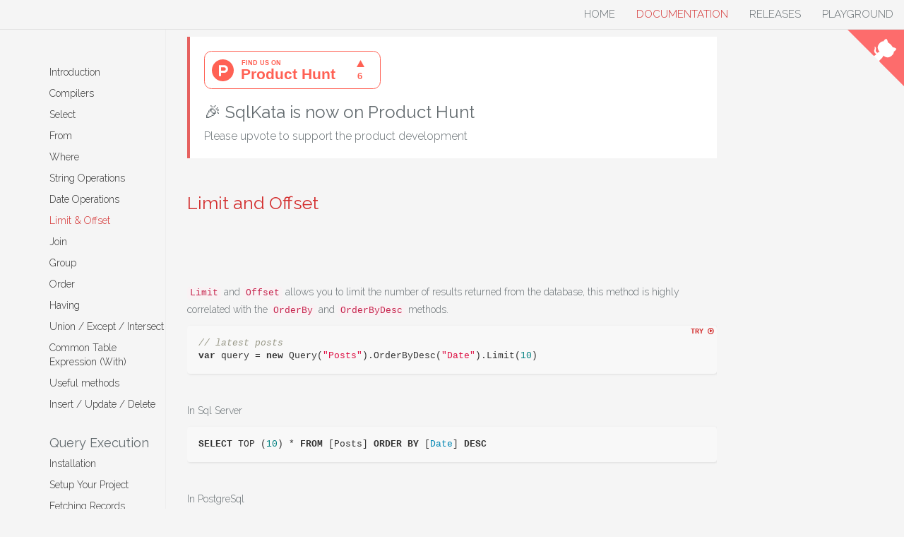

--- FILE ---
content_type: text/html; charset=UTF-8
request_url: https://sqlkata.com/docs/limit
body_size: 4927
content:
<!doctype html>
<html lang="en">
    <head>
        <meta charset="utf-8">
        <meta http-equiv="X-UA-Compatible" content="IE=edge">
        <meta name="viewport" content="width=device-width, initial-scale=1">
        <meta name="keywords" content="SQL query builder dotnet csharp c# dynamic queries active record">
        <meta name="csrf-token" content="jWJyHLghz3qxDOTjBTBJGzuC5z2AhOQnFOo8YfbL">
        <link href="https://maxcdn.bootstrapcdn.com/bootstrap/3.3.7/css/bootstrap.min.css" rel="stylesheet">
        <link href="https://stackpath.bootstrapcdn.com/font-awesome/4.7.0/css/font-awesome.min.css" rel="stylesheet">
        <link rel="stylesheet" href="/js/highlight/styles/github.css">
        <script src="https://code.jquery.com/jquery-3.4.0.slim.min.js"></script>

        <script src="https://cdnjs.cloudflare.com/ajax/libs/animejs/2.2.0/anime.min.js"></script>
        

        <link rel="stylesheet" href="/css/app.css?id=e2fbf973564366a4f384">
        <title>Limit and Offset | SqlKata</title>
<meta name="Description" content="Type: fluent SQL query builder for .NET
            Author: Ahmad Moussawi
            Helps in building complex and dynamic reports/dashboard in C#
        ">
<meta property="og:title" content="Limit and Offset | SqlKata" />
<meta property="og:description" content="fluent SQL query builder, supports SqlServer, MySql, PostgreSql, SQLite, Oracle and Firebird" />
<meta property="og:type" content="article" />
<meta property="og:url" content="https://sqlkata.com/docs/limit" />
<meta property="og:image" content="https://sqlkata.com/img/sqlkata.png" />        <!-- Global site tag (gtag.js) - Google Analytics -->
    <script async src="https://www.googletagmanager.com/gtag/js?id=G-1WP8E24MMJ"></script>
    <script>
    window.dataLayer = window.dataLayer || [];
    function gtag(){dataLayer.push(arguments);}
    gtag('js', new Date());
    
    gtag('config', 'G-1WP8E24MMJ');
    </script>
    
        <!-- Hotjar Tracking Code for https://sqlkata.com -->
<!--
<script>
    (function(h,o,t,j,a,r){
        h.hj=h.hj||function(){(h.hj.q=h.hj.q||[]).push(arguments)};
        h._hjSettings={hjid:3173883,hjsv:6};
        a=o.getElementsByTagName('head')[0];
        r=o.createElement('script');r.async=1;
        r.src=t+h._hjSettings.hjid+j+h._hjSettings.hjsv;
        a.appendChild(r);
    })(window,document,'https://static.hotjar.com/c/hotjar-','.js?sv=');
</script>
-->


<!-- Hotjar Tracking Code for sqlkata.com -->
<script>
    (function(h,o,t,j,a,r){
        h.hj=h.hj||function(){(h.hj.q=h.hj.q||[]).push(arguments)};
        h._hjSettings={hjid:3205246,hjsv:6};
        a=o.getElementsByTagName('head')[0];
        r=o.createElement('script');r.async=1;
        r.src=t+h._hjSettings.hjid+j+h._hjSettings.hjsv;
        a.appendChild(r);
    })(window,document,'https://static.hotjar.com/c/hotjar-','.js?sv=');
</script>

<script type="text/javascript">
  window.heapReadyCb=window.heapReadyCb||[],window.heap=window.heap||[],heap.load=function(e,t){window.heap.envId=e,window.heap.clientConfig=t=t||{},window.heap.clientConfig.shouldFetchServerConfig=!1;var a=document.createElement("script");a.type="text/javascript",a.async=!0,a.src="https://cdn.us.heap-api.com/config/"+e+"/heap_config.js";var r=document.getElementsByTagName("script")[0];r.parentNode.insertBefore(a,r);var n=["init","startTracking","stopTracking","track","resetIdentity","identify","getSessionId","getUserId","getIdentity","addUserProperties","addEventProperties","removeEventProperty","clearEventProperties","addAccountProperties","addAdapter","addTransformer","addTransformerFn","onReady","addPageviewProperties","removePageviewProperty","clearPageviewProperties","trackPageview"],i=function(e){return function(){var t=Array.prototype.slice.call(arguments,0);window.heapReadyCb.push({name:e,fn:function(){heap[e]&&heap[e].apply(heap,t)}})}};for(var p=0;p<n.length;p++)heap[n[p]]=i(n[p])};
  heap.load("3355066545");
</script>

            </head>
    <body class="">

        
        

        <div class="header-links">
            <a href="/" class="">Home</a>
            <a href="/docs" class="active">Documentation</a>
            <a href="/release" class="">Releases</a>
            <a href="/playground" class="">Playground</a>
        </div>

                <script async type="text/javascript" src="//cdn.carbonads.com/carbon.js?serve=CESIC2QJ&placement=sqlkatacom" id="_carbonads_js"></script>
     <!-- fmg -->
        <a href="https://github.com/sqlkata/querybuilder" class="github-corner" aria-label="View source on Github"><svg width="80" height="80" viewBox="0 0 250 250" aria-hidden="true"><path d="M0,0 L115,115 L130,115 L142,142 L250,250 L250,0 Z"></path><path d="M128.3,109.0 C113.8,99.7 119.0,89.6 119.0,89.6 C122.0,82.7 120.5,78.6 120.5,78.6 C119.2,72.0 123.4,76.3 123.4,76.3 C127.3,80.9 125.5,87.3 125.5,87.3 C122.9,97.6 130.6,101.9 134.4,103.2" fill="currentColor" style="transform-origin: 130px 106px;" class="octo-arm"></path><path d="M115.0,115.0 C114.9,115.1 118.7,116.5 119.8,115.4 L133.7,101.6 C136.9,99.2 139.9,98.4 142.2,98.6 C133.8,88.0 127.5,74.4 143.8,58.0 C148.5,53.4 154.0,51.2 159.7,51.0 C160.3,49.4 163.2,43.6 171.4,40.1 C171.4,40.1 176.1,42.5 178.8,56.2 C183.1,58.6 187.2,61.8 190.9,65.4 C194.5,69.0 197.7,73.2 200.1,77.6 C213.8,80.2 216.3,84.9 216.3,84.9 C212.7,93.1 206.9,96.0 205.4,96.6 C205.1,102.4 203.0,107.8 198.3,112.5 C181.9,128.9 168.3,122.5 157.7,114.1 C157.9,116.9 156.7,120.9 152.7,124.9 L141.0,136.5 C139.8,137.7 141.6,141.9 141.8,141.8 Z" fill="currentColor" class="octo-body"></path></svg></a><style>.github-corner:hover .octo-arm{animation:octocat-wave 560ms ease-in-out}@keyframes  octocat-wave{0%,100%{transform:rotate(0)}20%,60%{transform:rotate(-25deg)}40%,80%{transform:rotate(10deg)}}@media (max-width:500px){.github-corner:hover .octo-arm{animation:none}.github-corner .octo-arm{animation:octocat-wave 560ms ease-in-out}}</style>
        <!-- endfmg -->

<div class="container">
    <div class="row">
        <div class="col-md-2">
                        <div class="side-nav">
    <ul>
                <li>
            <a href="/docs/" class="">Introduction</a>
        </li>
                <li>
            <a href="/docs/compilers" class="">Compilers</a>
        </li>
                <li>
            <a href="/docs/select" class="">Select</a>
        </li>
                <li>
            <a href="/docs/from" class="">From</a>
        </li>
                <li>
            <a href="/docs/where" class="">Where</a>
        </li>
                <li>
            <a href="/docs/where-string" class="">String Operations</a>
        </li>
                <li>
            <a href="/docs/where-date" class="">Date Operations</a>
        </li>
                <li>
            <a href="/docs/limit" class="active">Limit &amp; Offset</a>
        </li>
                <li>
            <a href="/docs/join" class="">Join</a>
        </li>
                <li>
            <a href="/docs/group" class="">Group</a>
        </li>
                <li>
            <a href="/docs/order" class="">Order</a>
        </li>
                <li>
            <a href="/docs/having" class="">Having</a>
        </li>
                <li>
            <a href="/docs/combine" class="">Union / Except / Intersect</a>
        </li>
                <li>
            <a href="/docs/cte" class="">Common Table Expression (With)</a>
        </li>
                <li>
            <a href="/docs/advanced" class="">Useful methods</a>
        </li>
                <li>
            <a href="/docs/update" class="">Insert / Update / Delete</a>
        </li>
            </ul>
    <h4>Query Execution</h4>
    <ul>
                <li>
            <a href="/docs/execution/" class="">Installation</a>
        </li>
                <li>
            <a href="/docs/execution/setup" class="">Setup Your Project</a>
        </li>
                <li>
            <a href="/docs/execution/fetching-records" class="">Fetching Records</a>
        </li>
                <li>
            <a href="/docs/execution/logging" class="">Logging</a>
        </li>
                <li>
            <a href="/docs/execution/update" class="">Insert / Update / Delete</a>
        </li>
            </ul>

    <div style="margin-top:20px">
        <!-- <h4>Advertising</h4> -->    </div>
</div>
                    </div>
        <div class="col-md-8">
            <div class="product-hunt-banner">
    <a href="https://www.producthunt.com/posts/sqlkata?utm_source=badge-featured&utm_medium=badge&utm_souce=badge-sqlkata" target="_blank"><img src="https://api.producthunt.com/widgets/embed-image/v1/featured.svg?post_id=133370&theme=light" alt="SqlKata - Dynamic&#0032;Sql&#0032;query&#0032;builder&#0032;for&#0032;dotnet | Product Hunt" style="width: 250px; height: 54px;" width="250" height="54" /></a>

    <h3>
        🎉 SqlKata is now on Product Hunt
    </h3>
    <p>Please upvote to support the product development</p>
</div>            <div class="doc-content">
                <h1>Limit and Offset</h1>
<p><code>Limit</code> and <code>Offset</code> allows you to limit the number of results returned from the database, this method is highly correlated with the <code>OrderBy</code> and <code>OrderByDesc</code> methods.</p>
<pre><code class="language-cs">//:playground
// latest posts
var query = new Query("Posts").OrderByDesc("Date").Limit(10)</code></pre>
<p>In Sql Server</p>
<pre><code class="language-sql">SELECT TOP (10) * FROM [Posts] ORDER BY [Date] DESC</code></pre>
<p>In PostgreSql</p>
<pre><code class="language-sql">SELECT * FROM "Posts" ORDER BY "Date" DESC LIMIT 10</code></pre>
<p>In MySql</p>
<pre><code class="language-sql">SELECT * FROM `Posts` ORDER BY `Date` DESC LIMIT 10</code></pre>
<h2>Skipping records (Offset)</h2>
<p>if you want to skip some records, use the <code>Offset</code> method.</p>
<pre><code class="language-cs">//:playground
// latest posts
var query = new Query("Posts").OrderByDesc("Date").Limit(10).Offset(5);</code></pre>
<p>In Sql Server</p>
<pre><code class="language-sql">SELECT * FROM [Posts] ORDER BY [Date] DESC OFFSET 5 ROWS FETCH NEXT 10 ROWS</code></pre>
<p>In Legacy Sql Server (&lt; 2012)</p>
<pre><code class="language-sql">SELECT * FROM (SELECT *, ROW_NUMBER() OVER (ORDER BY [Date] DESC) AS [row_num] FROM [Posts]) AS [subquery] WHERE [row_num] BETWEEN 6 AND 15</code></pre>
<p>In PostgreSql</p>
<pre><code class="language-sql">SELECT * FROM "Posts" ORDER BY "Date" DESC LIMIT 10 OFFSET 5</code></pre>
<p>In MySql</p>
<pre><code class="language-sql">SELECT * FROM `Posts` ORDER BY `Date` DESC LIMIT 10 OFFSET 5</code></pre>
<h2>Data pagination</h2>
<p>You can use the <code>ForPage</code> method to easily paginate your data.</p>
<pre><code class="language-cs">//:playground
var posts = new Query("Posts").OrderByDesc("Date").ForPage(2);</code></pre>
<p>By default this method will return <code>15</code> rows per page, you can override this value by passing an integer as a 2nd parameter.</p>
<blockquote>
<p><strong>Note:</strong> <code>ForPage</code> is 1-based so pass 1 for the first page</p>
</blockquote>
<pre><code class="language-cs">//:playground
var posts = new Query("Posts").OrderByDesc("Date").ForPage(3, 50);</code></pre>
<h2>Skip &amp; Take</h2>
<p>If you are coming from a <code>Linq</code> background here is a bonus for you. You can use the <code>Skip</code> and <code>Take</code> methods as aliases for <code>Offset</code> and <code>Limit</code> enjoy :)</p>
            </div>

            
        </div>

	<!--
        <div class="col-md-2">            
            <style>
    .native-ad {
        display: block;
        background: #fafafa;
        width: 140px;
        border: 1px solid #d2d2d2;
        border-radius: 4px;
        text-align: center;
        z-index: 100;
        padding: 5px;
        position: fixed;
        bottom: 280px;
        right: 10px;
    }

    .native-ad:hover {
        text-decoration: none;
        background: #fff;
    }

    .native-ad img {
        width: 100%;
    }

    .native-ad p {
        margin-top: 1rem;
        color: #e6615f;
        font-weight: bold;
        padding: 0 8px;
        font-size: 11px;
    }
    @media (max-width: 1024px) {
        .native-ad {
            display: none !important;
        }
    }
</style>
<a class="native-ad" href="https://www.heapapparel.com/?ref=sqlkata.com&i=2">
    <img src="https://cdn.shopify.com/s/files/1/0622/8842/9293/products/unisex-premium-hoodie-black-front-633039bdba11b.jpg?v=1664106606&amp;width=200" alt="Heap apparel" />
    <p>THE APPAREL BRAND FOR DEVELOPERS</p>   
</a>        </div>
        -->
    </div>
</div>

        <div class="email-section">

    <form method=post action="/subscribe" class="email-subscribe">
        <input type="hidden" name="_token" value="jWJyHLghz3qxDOTjBTBJGzuC5z2AhOQnFOo8YfbL">
        <input type="hidden" name="page" value="/docs/limit">
        <div class="email-subscribe-title">Stay updated</div>
        <p class="email-subscribe-subtitle">Join 1000+ 🚀 developers to stay updated about SqlKata</p>

        <div class="row">
            <div class="col-md-6">
                <input class="form-control input-lg" type="text" name="name" type="text" placeholder="Your name">
            </div>
            <div class="col-md-6">
                <input class="form-control input-lg" type="text" name="email" type="email" placeholder="Your email">
            </div>
            <div class="mcol-md-6">
                <input class="form-control input-lg" type="text" name="address" type="text" placeholder="Your address">
            </div>
        </div>

        <button type="submit" class="button button-primary button-medium">SUBSCRIBE</button>
        <span class="notes">one email per month about tips & tricks, new features, and maybe community feedback</span>
    </form>
</div>
        <footer>
            <div class="footer-links">
                <a href="https://github.com/sqlkata/querybuilder">SqlKata on Github</a>
                <a href="https://stackoverflow.com/questions/tagged/sqlkata">SqlKata on StackOverflow</a>
            </div>
            SqlKata is developed by <a target="_blank" rel="noreferrer" href="https://twitter.com/ahmadmuzavi">Ahmad Moussawi</a> and <a href="https://github.com/sqlkata/querybuilder/graphs/contributors">Awesome Contributors</a>

            <p style="margin-top:10px">
            <a href="https://twitter.com/ahmadmuzavi?ref_src=twsrc%5Etfw" class="twitter-follow-button" data-show-count="false">@ahmadmuzavi</a><script async src="https://platform.twitter.com/widgets.js" charset="utf-8"></script>
            </p>
        </footer>
        <script src="//cdn.jsdelivr.net/npm/sweetalert2@11"></script>
        <script src="/js/highlight/highlight.pack.js"></script>
        <script src="/js/app.js?id=2e86d3bbceacf36075f9"></script>
                <script>
    $('.doc-content h2, .doc-content h3, .doc-content h4').each(function() {
        var $h = $(this);
        var tag = slugify($h.text());
        $h.wrap('<a id="' + tag + '" href="#' + tag + '">');
    })
</script>
    </body>

</html>


--- FILE ---
content_type: text/css
request_url: https://sqlkata.com/css/app.css?id=e2fbf973564366a4f384
body_size: 2676
content:
@import url(https://fonts.googleapis.com/css?family=Raleway:300,400,700);body,html{background-color:#f5f5f5;color:#636b6f;font-family:Raleway,sans-serif;font-weight:300;min-height:100vh;margin:0}.btn i{padding-right:5px}.button{padding:20px;text-decoration:none;font-size:20px;font-weight:700;text-align:center}.button:hover{text-decoration:none;color:#fff}.button-medium{font-size:17px;padding:15px}.button-primary{background-color:#d32f2f;color:#fff;border:transparent;border-radius:4px}.button-primary:hover{background-color:#de2020}.button-try{border:1px solid #d32f2f;color:#d32f2f;min-width:200px;margin-left:40px}.button-try:hover{color:#ab2424}.home-intro{max-width:1200px;margin:0 auto;text-align:center}@media (max-width:767px){.home-intro{max-width:100%}}.skew-intro{position:absolute;left:0;width:100%;height:900px;overflow:hidden;transform:skewY(-12deg);transform-origin:0;background:linear-gradient(150deg,#f97167 15%,#f95653 70%,#9c1818 94%)}.skew-intro.blue{background:linear-gradient(150deg,#67caf9 15%,#53c3f9 70%,#18529c 94%)}.intro{width:800px;position:absolute;top:100px;left:50%;margin-left:-400px;color:#fff;text-align:center}@media (max-width:767px){.intro{width:auto;margin:50px 20px;max-width:100%;position:relative;left:0;top:0}}.intro-title{font-size:35px;margin:0 0 35px;font-weight:700}.intro-title-small{font-size:20px;margin-bottom:50px}.highlight-code{font-weight:700;opacity:1!important}pre{position:relative}.try-code{position:absolute;top:2px;right:4px;text-transform:uppercase;font-size:10px;font-weight:700;color:#d32f2f}.mute-code{opacity:.4}.code-example{width:100%;border-radius:5px;background:#fff;box-shadow:0 1px 1px rgba(0,0,0,.125)}.code-example pre{border:0}.code-example code,.code-example pre{text-align:left;background-color:transparent;font-size:15px;line-height:30px}.code-example code .variable,.code-example pre .variable{color:#a014bf}.code-example .hljs-string{color:#d81c0e}.code-example .hljs-keyword{color:#42a5f5}.code-example .hljs-attr{color:#009688}.code-example.code-dark{background:#f9f9f9}.code-example.code-dark pre{background:#f9f9f9;border-radius:0}.code-example.code-dark pre code{color:#cecece}.code-example.code-dark pre .hljs-string{color:#d81c0e}.code-example.code-dark pre .hljs-keyword{color:#42a5f5}.code-example.code-dark pre .hljs-attr{color:#009688}.chrome-header{height:50px;background-color:#eee;border-radius:5px 5px 0 0;display:flex;padding-left:0;justify-content:flex-start;align-items:center}.chrome-header span{background:#fff;width:11px;height:11px;display:inline-block;border-radius:50%;margin-left:15px}.light{color:#b1b1b1}.address-bar{padding:5px;background:#e8e8e8;text-align:left;font-size:12px}.address-bar .address-bar-input{width:90%;padding:4px 10px;background-color:#f1f3f4;border-radius:30px;color:#202124}.address-bar .address-bar-input .query-string{color:#009688;font-weight:700}.features{position:relative;max-width:100%;width:1200px;margin:800px auto 0;display:flex;flex-wrap:wrap;z-index:9}@media (max-width:767px){.features{display:block;margin:100px auto 0;max-width:100%}}.features .feature{background:#fff;box-shadow:0 1px 1px rgba(0,0,0,.125);padding:15px;margin:20px;border-radius:5px;min-height:200px;flex:1 30%;font-size:15px;line-height:27px}.features .feature .feature-title{font-weight:700;font-size:22px;border-bottom:1px solid #ededed;margin-bottom:20px;padding-bottom:10px}.home-block{text-align:center;margin-top:100px;position:relative;z-index:99}.home-block h2{font-size:30px;font-weight:700}@media (max-width:767px){.home-block{margin:100px 10px 0}}.home-row{max-width:100%;width:1200px;margin:200px auto;display:flex;justify-content:space-between;align-items:center;position:relative;z-index:9}.home-row.light{color:#fff}.home-row h3{font-weight:700;margin-top:0}.home-row .home-row-image,.home-row .home-row-text{margin:0 20px}.home-row .home-row-text{flex:1;font-size:16px;line-height:26px}.home-row .home-row-image{flex:1}.home-row .code-example{margin-top:0}.home-row .code-example code{font-size:12px;line-height:20px}@media (max-width:767px){.home-row{display:block;max-width:100%;width:auto;padding:0 10px}.home-row .home-row-image,.home-row .home-row-text{margin:0}}.home-row-frameworks .home-row-image{display:flex;flex-direction:column;justify-content:center;align-items:center}.home-row-frameworks .home-row-image img{display:inline-block;width:180px}.home-row-frameworks .home-row-image img:first-child{margin-bottom:40px}.home-block.reports{height:600px;overflow:hidden;display:flex;justify-content:space-around;align-items:center}@media (max-width:767px){.home-block.reports{display:block}.home-block.reports .code-group{display:none}}.home-block.reports .code-example{width:400px}.home-block.reports .code-example code{font-size:10px;line-height:15px}.home-block.reports .code-group .code-example{transition:all .3s ease-out}.reports-group{position:relative;height:480px;width:330px}@media (max-width:767px){.reports-group{width:100%;margin-left:40px}}.paper-report{position:absolute;left:0;top:0;background:#fff;box-shadow:0 1px 1px rgba(0,0,0,.125);height:450px;width:315px;transition:all .3s ease-in-out}.paper-report:first-child{transform:rotate(-12deg);z-index:1}.paper-report:nth-child(2){transform:rotate(-6deg);z-index:2}.paper-report:nth-child(3){transform:rotate(0deg);z-index:3}.reports-group:hover .paper-report{transform:rotate(0)!important}.reports-group:hover .paper-report:nth-child(3){transform:rotate(0) scale(1.1)!important}.home-block.webapi{margin:100px 30px}.home-block.webapi .code-example{width:800px}@media (max-width:767px){.home-block.webapi .code-example{width:auto;max-width:100%}}.home-block.webapi pre{height:600px}.home-block.webapi .json{position:absolute;left:auto;right:20px;top:20px;width:700px}.home-block.webapi .json pre{height:500px}@media (max-width:1024px){.home-block.webapi .json{width:auto;max-width:100%;position:static}}.home-block.webapi code{font-size:14px;line-height:22px}.tag{display:inline-block;padding:0 5px;background:#e6615f;color:#fff;border-radius:4px}b,strong{font-weight:700}.logged-user{position:absolute;top:10px;right:20px}.logged-user .avatar{width:20px;height:20px}.side-nav{padding-top:40px;border-right:1px solid #eee}.side-nav h4{margin-top:35px}.side-nav ul{list-style:none;padding:0;margin:0}.side-nav ul a{color:#313131;display:block;margin-top:10px}.side-nav ul a.active{color:#d32f2f}.side-nav ul ul{margin-left:10px}.doc-content{overflow:hidden}.doc-content p{font-size:14px;line-height:1.8}.doc-content h1,.doc-content h2,.doc-content h3,.doc-content h4{font-weight:400;color:#d32f2f;margin-top:50px;margin-bottom:30px}.doc-content>h1{margin-top:40px;font-size:25px;margin-bottom:100px}.doc-content h2{font-size:20px}.doc-content h3{font-size:15px}.doc-content pre{margin:40px 0;background-color:#f8f8f8;border:0;box-shadow:1px 1px 3px 0 #dedede}.doc-content p+pre{margin-top:5px}.doc-content blockquote{margin-top:25px;border:1px solid #d32f2f;box-shadow:1px 1px 3px #eee;color:#d32f2f}.doc-content blockquote p{font-weight:400}.links{margin-top:55px;position:relative;display:flex;justify-content:center;padding:40px 0}@media (max-width:425px){.links{display:block}.links .button{display:block;width:96%;margin:0 auto 10px}.links .button-try{min-width:none}}footer{text-align:center;padding:10px 0;font-size:11px}footer .footer-links{display:block;padding:10px}footer .footer-links a{border-left:1px solid #d32f2f;padding:0 15px}footer .footer-links a:first-child{border-left:none}@media (max-width:767px){code{font-size:12px!important;line-height:20px!important}}@media (max-width:425px){code{word-break:break-word;font-size:9px!important;line-height:18px!important}}.playground{display:flex;flex-direction:column}.playground .header-links{justify-content:flex-start}.playground footer{display:none}.playground-toolbar{position:absolute;z-index:99;right:0;display:flex;text-align:right;padding:4px;justify-content:flex-end;background:transparent}.playground-toolbar .toolbar-item{margin-left:5px}.playground-space{display:flex;flex:500px 1 0}.playground-console{border-radius:0;border:0;padding:20px 10px;background:#eee;color:#d32f2f}.checkbox-flex{display:flex;align-items:center;margin-right:10px}.github-corner{fill:#fd6c6c;color:#fff;position:absolute;top:42px;border:0;right:0}.header-links{position:relative!important;display:flex;justify-content:flex-end;width:100%;z-index:99;border-bottom:1px solid hsla(0,0%,80.8%,.5)}.header-links a{display:inline-block;padding:10px 15px;font-size:15px;text-transform:uppercase;color:#636b6f}.header-links a.active{color:#d32f2f}.loading-panel{padding:50px 0;font-size:darkgray;font-size:40px;text-align:center}#carbonads *{margin:initial;padding:initial}#carbonads{font-family:-apple-system,BlinkMacSystemFont,Segoe UI,Roboto,Oxygen-Sans,Ubuntu,Cantarell,Helvetica Neue,Helvetica,Arial,sans-serif;display:flex;width:140px;background-color:#fafafa;z-index:100;padding:5px;position:fixed;bottom:10px;right:10px}#carbonads a{text-decoration:none}#carbonads a,#carbonads a:hover{color:inherit}#carbonads span{position:relative;display:block;overflow:hidden}#carbonads .carbon-wrap{display:flex;flex-direction:column}#carbonads .carbon-img{display:block;margin:0;line-height:1}#carbonads .carbon-img img{display:block}#carbonads .carbon-text{font-size:13px;padding:10px 0;margin-bottom:16px;line-height:1.5;text-align:left}#carbonads .carbon-poweredby{display:block;padding:6px 8px;background:#f1f1f2;text-align:center;text-transform:uppercase;letter-spacing:.5px;font-weight:600;font-size:8px;line-height:1;border-top-left-radius:3px;position:absolute;bottom:0;right:0}@media (max-width:1024px){#carbonads{display:none!important}}.email-section{margin:100px auto;display:flex;justify-content:center;align-items:center;position:relative}.email-subscribe{max-width:550px;background-color:#fff;border-radius:4px;box-shadow:0 10px 14px 6px rgba(0,0,0,.1);padding:40px 30px;text-align:center;display:flex;flex-direction:column}@media (max-width:767px){.email-subscribe{width:95%}}.email-subscribe-title{font-size:18px;font-weight:700}.email-subscribe-subtitle{margin:12px 0 20px;font-size:14px}.email-section .button-primary{margin:10px 0}.email-section .notes{color:#616161;font-weight:600}.email-section .form-control{margin-bottom:10px}.mcol-md-6{display:none}.product-hunt-banner{margin:1rem auto;border-left:4px solid #e6615f;background:#fff;font-size:16px;padding:2rem 0 1rem 2rem}